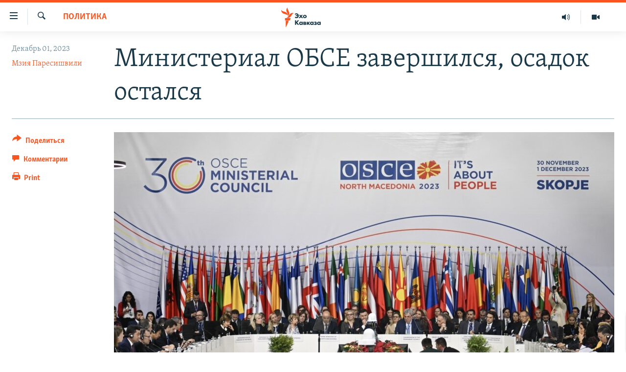

--- FILE ---
content_type: text/html; charset=utf-8
request_url: https://www.ekhokavkaza.com/a/32710263.html
body_size: 22097
content:

<!DOCTYPE html>
<html lang="ru" dir="ltr" class="no-js">
<head>
<link href="/Content/responsive/RFE/ru-GE/RFE-ru-GE.css?&amp;av=0.0.0.0&amp;cb=370" rel="stylesheet"/>
<script src="https://tags.ekhokavkaza.com/rferl-pangea/prod/utag.sync.js"></script> <script type='text/javascript' src='https://www.youtube.com/iframe_api' async></script>
<script type="text/javascript">
//a general 'js' detection, must be on top level in <head>, due to CSS performance
document.documentElement.className = "js";
var cacheBuster = "370";
var appBaseUrl = "/";
var imgEnhancerBreakpoints = [0, 144, 256, 408, 650, 1023, 1597];
var isLoggingEnabled = false;
var isPreviewPage = false;
var isLivePreviewPage = false;
if (!isPreviewPage) {
window.RFE = window.RFE || {};
window.RFE.cacheEnabledByParam = window.location.href.indexOf('nocache=1') === -1;
const url = new URL(window.location.href);
const params = new URLSearchParams(url.search);
// Remove the 'nocache' parameter
params.delete('nocache');
// Update the URL without the 'nocache' parameter
url.search = params.toString();
window.history.replaceState(null, '', url.toString());
} else {
window.addEventListener('load', function() {
const links = window.document.links;
for (let i = 0; i < links.length; i++) {
links[i].href = '#';
links[i].target = '_self';
}
})
}
var pwaEnabled = false;
var swCacheDisabled;
</script>
<meta charset="utf-8" />
<title>Министериал ОБСЕ завершился, осадок остался </title>
<meta name="description" content="В Грузии обсуждают итоги министериала ОБСЕ в Скопье. Оппоненты власти по-прежнему считают, что глава МИД Грузии Илья Дарчиашвили не должен был принимать в нем участия, поскольку туда был приглашен и министр иностранных дел России Сергей Лавров, который в своей речи подверг критике прежние власти..." />
<meta name="keywords" content="Политика, Тбилиси" />
<meta name="viewport" content="width=device-width, initial-scale=1.0" />
<meta http-equiv="X-UA-Compatible" content="IE=edge" />
<meta name="robots" content="max-image-preview:large"><meta property="fb:pages" content="136623139697269" />
<link href="https://www.ekhokavkaza.com/a/32710263.html" rel="canonical" />
<meta name="apple-mobile-web-app-title" content="RFE/RL" />
<meta name="apple-mobile-web-app-status-bar-style" content="black" />
<meta name="apple-itunes-app" content="app-id=475986784, app-argument=//32710263.ltr" />
<meta content="Критики считают, что Грузия должна была бойкотировать мероприятие" property="og:title" />
<meta content="В Грузии обсуждают итоги министериала ОБСЕ в Скопье. Оппоненты власти по-прежнему считают, что глава МИД Грузии Илья Дарчиашвили не должен был принимать в нем участия, поскольку туда был приглашен и министр иностранных дел России Сергей Лавров, который в своей речи подверг критике прежние власти..." property="og:description" />
<meta content="article" property="og:type" />
<meta content="https://www.ekhokavkaza.com/a/32710263.html" property="og:url" />
<meta content="Эхо Кавказа" property="og:site_name" />
<meta content="https://www.facebook.com/ekhokavkaza" property="article:publisher" />
<meta content="https://gdb.rferl.org/0506d5f2-0139-4712-a734-3a90574e8eb5.jpg" property="og:image" />
<meta content="1577665332473510" property="fb:app_id" />
<meta content="Мзия Паресишвили" name="Author" />
<meta content="summary_large_image" name="twitter:card" />
<meta content="@ekhokavkaza" name="twitter:site" />
<meta content="https://gdb.rferl.org/0506d5f2-0139-4712-a734-3a90574e8eb5.jpg" name="twitter:image" />
<meta content="Критики считают, что Грузия должна была бойкотировать мероприятие" name="twitter:title" />
<meta content="В Грузии обсуждают итоги министериала ОБСЕ в Скопье. Оппоненты власти по-прежнему считают, что глава МИД Грузии Илья Дарчиашвили не должен был принимать в нем участия, поскольку туда был приглашен и министр иностранных дел России Сергей Лавров, который в своей речи подверг критике прежние власти..." name="twitter:description" />
<link rel="amphtml" href="https://www.ekhokavkaza.com/amp/32710263.html" />
<script type="application/ld+json">{"articleSection":"Политика","isAccessibleForFree":true,"headline":"Критики считают, что Грузия должна была бойкотировать мероприятие","inLanguage":"ru-GE","keywords":"Политика, Тбилиси","author":{"@type":"Person","url":"https://www.ekhokavkaza.com/author/мзия-паресишвили/jbimt","description":"","image":{"@type":"ImageObject","url":"https://gdb.rferl.org/0dcd7744-7bfc-42e7-a23e-964b80591dbb.jpg"},"name":"Мзия Паресишвили"},"datePublished":"2023-12-01 17:50:48Z","dateModified":"2023-12-01 18:56:19Z","publisher":{"logo":{"width":512,"height":220,"@type":"ImageObject","url":"https://www.ekhokavkaza.com/Content/responsive/RFE/ru-GE/img/logo.png"},"@type":"NewsMediaOrganization","url":"https://www.ekhokavkaza.com","sameAs":["https://facebook.com/ekhokavkaza","https://twitter.com/ekhokavkaza","https://www.youtube.com/channel/UCFV9RoQ52yi6ls3_nIsYb-g","https://www.instagram.com/ekho_kavkaza/","https://t.me/ekho_kavkaza"],"name":"Эхо Кавказа","alternateName":""},"@context":"https://schema.org","@type":"NewsArticle","mainEntityOfPage":"https://www.ekhokavkaza.com/a/32710263.html","url":"https://www.ekhokavkaza.com/a/32710263.html","description":"В Грузии обсуждают итоги министериала ОБСЕ в Скопье. Оппоненты власти по-прежнему считают, что глава МИД Грузии Илья Дарчиашвили не должен был принимать в нем участия, поскольку туда был приглашен и министр иностранных дел России Сергей Лавров, который в своей речи подверг критике прежние власти...","image":{"width":1080,"height":608,"@type":"ImageObject","url":"https://gdb.rferl.org/0506d5f2-0139-4712-a734-3a90574e8eb5_w1080_h608.jpg"},"name":"Министериал ОБСЕ завершился, осадок остался "}</script>
<script src="/Scripts/responsive/infographics.b?v=dVbZ-Cza7s4UoO3BqYSZdbxQZVF4BOLP5EfYDs4kqEo1&amp;av=0.0.0.0&amp;cb=370"></script>
<script src="/Scripts/responsive/loader.b?v=Q26XNwrL6vJYKjqFQRDnx01Lk2pi1mRsuLEaVKMsvpA1&amp;av=0.0.0.0&amp;cb=370"></script>
<link rel="icon" type="image/svg+xml" href="/Content/responsive/RFE/img/webApp/favicon.svg" />
<link rel="alternate icon" href="/Content/responsive/RFE/img/webApp/favicon.ico" />
<link rel="mask-icon" color="#ea6903" href="/Content/responsive/RFE/img/webApp/favicon_safari.svg" />
<link rel="apple-touch-icon" sizes="152x152" href="/Content/responsive/RFE/img/webApp/ico-152x152.png" />
<link rel="apple-touch-icon" sizes="144x144" href="/Content/responsive/RFE/img/webApp/ico-144x144.png" />
<link rel="apple-touch-icon" sizes="114x114" href="/Content/responsive/RFE/img/webApp/ico-114x114.png" />
<link rel="apple-touch-icon" sizes="72x72" href="/Content/responsive/RFE/img/webApp/ico-72x72.png" />
<link rel="apple-touch-icon-precomposed" href="/Content/responsive/RFE/img/webApp/ico-57x57.png" />
<link rel="icon" sizes="192x192" href="/Content/responsive/RFE/img/webApp/ico-192x192.png" />
<link rel="icon" sizes="128x128" href="/Content/responsive/RFE/img/webApp/ico-128x128.png" />
<meta name="msapplication-TileColor" content="#ffffff" />
<meta name="msapplication-TileImage" content="/Content/responsive/RFE/img/webApp/ico-144x144.png" />
<link rel="preload" href="/Content/responsive/fonts/Skolar-Lt_Cyrl_v2.4.woff" type="font/woff" as="font" crossorigin="anonymous" />
<link rel="alternate" type="application/rss+xml" title="RFE/RL - Top Stories [RSS]" href="/api/" />
<link rel="sitemap" type="application/rss+xml" href="/sitemap.xml" />
</head>
<body class=" nav-no-loaded cc_theme pg-article print-lay-article js-category-to-nav nojs-images ">
<script type="text/javascript" >
var analyticsData = {url:"https://www.ekhokavkaza.com/a/32710263.html",property_id:"436",article_uid:"32710263",page_title:"Министериал ОБСЕ завершился, осадок остался ",page_type:"article",content_type:"article",subcontent_type:"article",last_modified:"2023-12-01 18:56:19Z",pub_datetime:"2023-12-01 17:50:48Z",pub_year:"2023",pub_month:"12",pub_day:"01",pub_hour:"17",pub_weekday:"Friday",section:"политика",english_section:"politics",byline:"Мзия Паресишвили",categories:"politics,tbilisi",domain:"www.ekhokavkaza.com",language:"Russian",language_service:"Ekho Kavkaza",platform:"web",copied:"no",copied_article:"",copied_title:"",runs_js:"Yes",cms_release:"8.44.0.0.370",enviro_type:"prod",slug:"",entity:"RFE",short_language_service:"GEO",platform_short:"W",page_name:"Министериал ОБСЕ завершился, осадок остался "};
</script>
<noscript><iframe src="https://www.googletagmanager.com/ns.html?id=GTM-WXZBPZ" height="0" width="0" style="display:none;visibility:hidden"></iframe></noscript><script type="text/javascript" data-cookiecategory="analytics">
var gtmEventObject = Object.assign({}, analyticsData, {event: 'page_meta_ready'});window.dataLayer = window.dataLayer || [];window.dataLayer.push(gtmEventObject);
if (top.location === self.location) { //if not inside of an IFrame
var renderGtm = "true";
if (renderGtm === "true") {
(function(w,d,s,l,i){w[l]=w[l]||[];w[l].push({'gtm.start':new Date().getTime(),event:'gtm.js'});var f=d.getElementsByTagName(s)[0],j=d.createElement(s),dl=l!='dataLayer'?'&l='+l:'';j.async=true;j.src='//www.googletagmanager.com/gtm.js?id='+i+dl;f.parentNode.insertBefore(j,f);})(window,document,'script','dataLayer','GTM-WXZBPZ');
}
}
</script>
<!--Analytics tag js version start-->
<script type="text/javascript" data-cookiecategory="analytics">
var utag_data = Object.assign({}, analyticsData, {});
if(typeof(TealiumTagFrom)==='function' && typeof(TealiumTagSearchKeyword)==='function') {
var utag_from=TealiumTagFrom();var utag_searchKeyword=TealiumTagSearchKeyword();
if(utag_searchKeyword!=null && utag_searchKeyword!=='' && utag_data["search_keyword"]==null) utag_data["search_keyword"]=utag_searchKeyword;if(utag_from!=null && utag_from!=='') utag_data["from"]=TealiumTagFrom();}
if(window.top!== window.self&&utag_data.page_type==="snippet"){utag_data.page_type = 'iframe';}
try{if(window.top!==window.self&&window.self.location.hostname===window.top.location.hostname){utag_data.platform = 'self-embed';utag_data.platform_short = 'se';}}catch(e){if(window.top!==window.self&&window.self.location.search.includes("platformType=self-embed")){utag_data.platform = 'cross-promo';utag_data.platform_short = 'cp';}}
(function(a,b,c,d){ a="https://tags.ekhokavkaza.com/rferl-pangea/prod/utag.js"; b=document;c="script";d=b.createElement(c);d.src=a;d.type="text/java"+c;d.async=true; a=b.getElementsByTagName(c)[0];a.parentNode.insertBefore(d,a); })();
</script>
<!--Analytics tag js version end-->
<!-- Analytics tag management NoScript -->
<noscript>
<img style="position: absolute; border: none;" src="https://ssc.ekhokavkaza.com/b/ss/bbgprod,bbgentityrferl/1/G.4--NS/438123291?pageName=rfe%3ageo%3aw%3aarticle%3a%d0%9c%d0%b8%d0%bd%d0%b8%d1%81%d1%82%d0%b5%d1%80%d0%b8%d0%b0%d0%bb%20%d0%9e%d0%91%d0%a1%d0%95%20%d0%b7%d0%b0%d0%b2%d0%b5%d1%80%d1%88%d0%b8%d0%bb%d1%81%d1%8f%2c%20%d0%be%d1%81%d0%b0%d0%b4%d0%be%d0%ba%20%d0%be%d1%81%d1%82%d0%b0%d0%bb%d1%81%d1%8f%20&amp;c6=%d0%9c%d0%b8%d0%bd%d0%b8%d1%81%d1%82%d0%b5%d1%80%d0%b8%d0%b0%d0%bb%20%d0%9e%d0%91%d0%a1%d0%95%20%d0%b7%d0%b0%d0%b2%d0%b5%d1%80%d1%88%d0%b8%d0%bb%d1%81%d1%8f%2c%20%d0%be%d1%81%d0%b0%d0%b4%d0%be%d0%ba%20%d0%be%d1%81%d1%82%d0%b0%d0%bb%d1%81%d1%8f%20&amp;v36=8.44.0.0.370&amp;v6=D=c6&amp;g=https%3a%2f%2fwww.ekhokavkaza.com%2fa%2f32710263.html&amp;c1=D=g&amp;v1=D=g&amp;events=event1,event52&amp;c16=ekho%20kavkaza&amp;v16=D=c16&amp;c5=politics&amp;v5=D=c5&amp;ch=%d0%9f%d0%be%d0%bb%d0%b8%d1%82%d0%b8%d0%ba%d0%b0&amp;c15=russian&amp;v15=D=c15&amp;c4=article&amp;v4=D=c4&amp;c14=32710263&amp;v14=D=c14&amp;v20=no&amp;c17=web&amp;v17=D=c17&amp;mcorgid=518abc7455e462b97f000101%40adobeorg&amp;server=www.ekhokavkaza.com&amp;pageType=D=c4&amp;ns=bbg&amp;v29=D=server&amp;v25=rfe&amp;v30=436&amp;v105=D=User-Agent " alt="analytics" width="1" height="1" /></noscript>
<!-- End of Analytics tag management NoScript -->
<!--*** Accessibility links - For ScreenReaders only ***-->
<section>
<div class="sr-only">
<h2>Accessibility links</h2>
<ul>
<li><a href="#content" data-disable-smooth-scroll="1">Вернуться к основному содержанию</a></li>
<li><a href="#navigation" data-disable-smooth-scroll="1">Вернутся к главной навигации</a></li>
<li><a href="#txtHeaderSearch" data-disable-smooth-scroll="1">Вернутся к поиску</a></li>
</ul>
</div>
</section>
<div dir="ltr">
<div id="page">
<aside>
<div class="c-lightbox overlay-modal">
<div class="c-lightbox__intro">
<h2 class="c-lightbox__intro-title"></h2>
<button class="btn btn--rounded c-lightbox__btn c-lightbox__intro-next" title="Следующий">
<span class="ico ico--rounded ico-chevron-forward"></span>
<span class="sr-only">Следующий</span>
</button>
</div>
<div class="c-lightbox__nav">
<button class="btn btn--rounded c-lightbox__btn c-lightbox__btn--close" title="Закрыть">
<span class="ico ico--rounded ico-close"></span>
<span class="sr-only">Закрыть</span>
</button>
<button class="btn btn--rounded c-lightbox__btn c-lightbox__btn--prev" title="Предыдущий">
<span class="ico ico--rounded ico-chevron-backward"></span>
<span class="sr-only">Предыдущий</span>
</button>
<button class="btn btn--rounded c-lightbox__btn c-lightbox__btn--next" title="Следующий">
<span class="ico ico--rounded ico-chevron-forward"></span>
<span class="sr-only">Следующий</span>
</button>
</div>
<div class="c-lightbox__content-wrap">
<figure class="c-lightbox__content">
<span class="c-spinner c-spinner--lightbox">
<img src="/Content/responsive/img/player-spinner.png"
alt="please wait"
title="please wait" />
</span>
<div class="c-lightbox__img">
<div class="thumb">
<img src="" alt="" />
</div>
</div>
<figcaption>
<div class="c-lightbox__info c-lightbox__info--foot">
<span class="c-lightbox__counter"></span>
<span class="caption c-lightbox__caption"></span>
</div>
</figcaption>
</figure>
</div>
<div class="hidden">
<div class="content-advisory__box content-advisory__box--lightbox">
<span class="content-advisory__box-text">This image contains sensitive content which some people may find offensive or disturbing.</span>
<button class="btn btn--transparent content-advisory__box-btn m-t-md" value="text" type="button">
<span class="btn__text">
Click to reveal
</span>
</button>
</div>
</div>
</div>
<div class="print-dialogue">
<div class="container">
<h3 class="print-dialogue__title section-head">Print Options:</h3>
<div class="print-dialogue__opts">
<ul class="print-dialogue__opt-group">
<li class="form__group form__group--checkbox">
<input class="form__check " id="checkboxImages" name="checkboxImages" type="checkbox" checked="checked" />
<label for="checkboxImages" class="form__label m-t-md">Images</label>
</li>
<li class="form__group form__group--checkbox">
<input class="form__check " id="checkboxMultimedia" name="checkboxMultimedia" type="checkbox" checked="checked" />
<label for="checkboxMultimedia" class="form__label m-t-md">Multimedia</label>
</li>
</ul>
<ul class="print-dialogue__opt-group">
<li class="form__group form__group--checkbox">
<input class="form__check " id="checkboxEmbedded" name="checkboxEmbedded" type="checkbox" checked="checked" />
<label for="checkboxEmbedded" class="form__label m-t-md">Embedded Content</label>
</li>
<li class="hidden">
<input class="form__check " id="checkboxComments" name="checkboxComments" type="checkbox" />
<label for="checkboxComments" class="form__label m-t-md"> Comments</label>
</li>
</ul>
</div>
<div class="print-dialogue__buttons">
<button class="btn btn--secondary close-button" type="button" title="Cancel">
<span class="btn__text ">Cancel</span>
</button>
<button class="btn btn-cust-print m-l-sm" type="button" title="Print">
<span class="btn__text ">Print</span>
</button>
</div>
</div>
</div>
<div class="ctc-message pos-fix">
<div class="ctc-message__inner">Link has been copied to clipboard</div>
</div>
</aside>
<div class="hdr-20 hdr-20--big">
<div class="hdr-20__inner">
<div class="hdr-20__max pos-rel">
<div class="hdr-20__side hdr-20__side--primary d-flex">
<label data-for="main-menu-ctrl" data-switcher-trigger="true" data-switch-target="main-menu-ctrl" class="burger hdr-trigger pos-rel trans-trigger" data-trans-evt="click" data-trans-id="menu">
<span class="ico ico-close hdr-trigger__ico hdr-trigger__ico--close burger__ico burger__ico--close"></span>
<span class="ico ico-menu hdr-trigger__ico hdr-trigger__ico--open burger__ico burger__ico--open"></span>
</label>
<div class="menu-pnl pos-fix trans-target" data-switch-target="main-menu-ctrl" data-trans-id="menu">
<div class="menu-pnl__inner">
<nav class="main-nav menu-pnl__item menu-pnl__item--first">
<ul class="main-nav__list accordeon" data-analytics-tales="false" data-promo-name="link" data-location-name="nav,secnav">
<li class="main-nav__item">
<a class="main-nav__item-name main-nav__item-name--link" href="/z/2759" title="Новости" data-item-name="news" >Новости</a>
</li>
<li class="main-nav__item">
<a class="main-nav__item-name main-nav__item-name--link" href="/z/3207" title="Тбилиси" data-item-name="Tbilisi" >Тбилиси</a>
</li>
<li class="main-nav__item">
<a class="main-nav__item-name main-nav__item-name--link" href="/z/3211" title="Сухуми" data-item-name="Sukhumi" >Сухуми</a>
</li>
<li class="main-nav__item">
<a class="main-nav__item-name main-nav__item-name--link" href="/z/3212" title="Цхинвали" data-item-name="Tshkinvali" >Цхинвали</a>
</li>
<li class="main-nav__item accordeon__item" data-switch-target="menu-item-702">
<label class="main-nav__item-name main-nav__item-name--label accordeon__control-label" data-switcher-trigger="true" data-for="menu-item-702">
Весь Кавказ
<span class="ico ico-chevron-down main-nav__chev"></span>
</label>
<div class="main-nav__sub-list">
<a class="main-nav__item-name main-nav__item-name--link main-nav__item-name--sub" href="/z/3479" title="Северный Кавказ" data-item-name="north_caucasus" >Северный Кавказ</a>
<a class="main-nav__item-name main-nav__item-name--link main-nav__item-name--sub" href="/z/3709" title="Армения" data-item-name="armenia" >Армения</a>
<a class="main-nav__item-name main-nav__item-name--link main-nav__item-name--sub" href="/z/3710" title="Азербайджан" data-item-name="azerbaijan" >Азербайджан</a>
</div>
</li>
<li class="main-nav__item accordeon__item" data-switch-target="menu-item-1152">
<label class="main-nav__item-name main-nav__item-name--label accordeon__control-label" data-switcher-trigger="true" data-for="menu-item-1152">
Темы
<span class="ico ico-chevron-down main-nav__chev"></span>
</label>
<div class="main-nav__sub-list">
<a class="main-nav__item-name main-nav__item-name--link main-nav__item-name--sub" href="/z/2760" title="Политика" data-item-name="politics" >Политика</a>
<a class="main-nav__item-name main-nav__item-name--link main-nav__item-name--sub" href="/z/2763" title="Экономика" data-item-name="economics" >Экономика</a>
<a class="main-nav__item-name main-nav__item-name--link main-nav__item-name--sub" href="/z/2766" title="Общество" data-item-name="society" >Общество</a>
<a class="main-nav__item-name main-nav__item-name--link main-nav__item-name--sub" href="/z/2769" title="Культура" data-item-name="culture" >Культура</a>
<a class="main-nav__item-name main-nav__item-name--link main-nav__item-name--sub" href="/z/3312" title="Спорт" data-item-name="sports" >Спорт</a>
<a class="main-nav__item-name main-nav__item-name--link main-nav__item-name--sub" href="/z/2780" title="Мир" data-item-name="world" >Мир</a>
</div>
</li>
<li class="main-nav__item accordeon__item" data-switch-target="menu-item-701">
<label class="main-nav__item-name main-nav__item-name--label accordeon__control-label" data-switcher-trigger="true" data-for="menu-item-701">
Рубрики
<span class="ico ico-chevron-down main-nav__chev"></span>
</label>
<div class="main-nav__sub-list">
<a class="main-nav__item-name main-nav__item-name--link main-nav__item-name--sub" href="/z/2746" title="Некруглый стол" data-item-name="roundtable_discussion" >Некруглый стол</a>
<a class="main-nav__item-name main-nav__item-name--link main-nav__item-name--sub" href="/z/2752" title="Гость недели" data-item-name="interview_of_the_week" >Гость недели</a>
<a class="main-nav__item-name main-nav__item-name--link main-nav__item-name--sub" href="/z/2739" title="Позиция" data-item-name="experts_commenting" >Позиция</a>
<a class="main-nav__item-name main-nav__item-name--link main-nav__item-name--sub" href="/z/3240" title="Блоги" data-item-name="blogs" >Блоги</a>
<a class="main-nav__item-name main-nav__item-name--link main-nav__item-name--sub" href="/z/2738" title="Голоса" data-item-name="vox_pop" >Голоса</a>
<a class="main-nav__item-name main-nav__item-name--link main-nav__item-name--sub" href="/z/2772" title="Читаем прессу" data-item-name="press" >Читаем прессу</a>
</div>
</li>
<li class="main-nav__item accordeon__item" data-switch-target="menu-item-700">
<label class="main-nav__item-name main-nav__item-name--label accordeon__control-label" data-switcher-trigger="true" data-for="menu-item-700">
Мультимедиа
<span class="ico ico-chevron-down main-nav__chev"></span>
</label>
<div class="main-nav__sub-list">
<a class="main-nav__item-name main-nav__item-name--link main-nav__item-name--sub" href="/z/3706" title="Видео" data-item-name="ekho_kavkaza_video" >Видео</a>
<a class="main-nav__item-name main-nav__item-name--link main-nav__item-name--sub" href="/z/15785" title="Фото" data-item-name="foto_ekho" >Фото</a>
</div>
</li>
<li class="main-nav__item accordeon__item" data-switch-target="menu-item-3452">
<label class="main-nav__item-name main-nav__item-name--label accordeon__control-label" data-switcher-trigger="true" data-for="menu-item-3452">
Аудио
<span class="ico ico-chevron-down main-nav__chev"></span>
</label>
<div class="main-nav__sub-list">
<a class="main-nav__item-name main-nav__item-name--link main-nav__item-name--sub" href="/p/10070.html" title="Подкасты" data-item-name="Podcast studio" >Подкасты</a>
<a class="main-nav__item-name main-nav__item-name--link main-nav__item-name--sub" href="/z/2737" title="Архив радиопрограммы" data-item-name="radioprograms" >Архив радиопрограммы</a>
</div>
</li>
</ul>
</nav>
<div class="menu-pnl__item menu-pnl__item--social">
<h5 class="menu-pnl__sub-head">Присоединяйтесь!</h5>
<a href="https://facebook.com/ekhokavkaza" title="Мы в Facebook" data-analytics-text="follow_on_facebook" class="btn btn--rounded btn--social-inverted menu-pnl__btn js-social-btn btn-facebook" target="_blank" rel="noopener">
<span class="ico ico-facebook-alt ico--rounded"></span>
</a>
<a href="https://twitter.com/ekhokavkaza" title="Мы в Twitter" data-analytics-text="follow_on_twitter" class="btn btn--rounded btn--social-inverted menu-pnl__btn js-social-btn btn-twitter" target="_blank" rel="noopener">
<span class="ico ico-twitter ico--rounded"></span>
</a>
<a href="https://www.youtube.com/channel/UCFV9RoQ52yi6ls3_nIsYb-g" title="Присоединяйтесь в Youtube" data-analytics-text="follow_on_youtube" class="btn btn--rounded btn--social-inverted menu-pnl__btn js-social-btn btn-youtube" target="_blank" rel="noopener">
<span class="ico ico-youtube ico--rounded"></span>
</a>
<a href="https://www.instagram.com/ekho_kavkaza/" title="Подписаться в Instagram" data-analytics-text="follow_on_instagram" class="btn btn--rounded btn--social-inverted menu-pnl__btn js-social-btn btn-instagram" target="_blank" rel="noopener">
<span class="ico ico-instagram ico--rounded"></span>
</a>
<a href="https://t.me/ekho_kavkaza" title="Мы в Telegram" data-analytics-text="follow_on_telegram" class="btn btn--rounded btn--social-inverted menu-pnl__btn js-social-btn btn-telegram" target="_blank" rel="noopener">
<span class="ico ico-telegram ico--rounded"></span>
</a>
</div>
<div class="menu-pnl__item">
<a href="/navigation/allsites" class="menu-pnl__item-link">
<span class="ico ico-languages "></span>
Все сайты РСЕ/РС
</a>
</div>
</div>
</div>
<label data-for="top-search-ctrl" data-switcher-trigger="true" data-switch-target="top-search-ctrl" class="top-srch-trigger hdr-trigger">
<span class="ico ico-close hdr-trigger__ico hdr-trigger__ico--close top-srch-trigger__ico top-srch-trigger__ico--close"></span>
<span class="ico ico-search hdr-trigger__ico hdr-trigger__ico--open top-srch-trigger__ico top-srch-trigger__ico--open"></span>
</label>
<div class="srch-top srch-top--in-header" data-switch-target="top-search-ctrl">
<div class="container">
<form action="/s" class="srch-top__form srch-top__form--in-header" id="form-topSearchHeader" method="get" role="search"><label for="txtHeaderSearch" class="sr-only">Искать</label>
<input type="text" id="txtHeaderSearch" name="k" placeholder="искать текст ..." accesskey="s" value="" class="srch-top__input analyticstag-event" onkeydown="if (event.keyCode === 13) { FireAnalyticsTagEventOnSearch('search', $dom.get('#txtHeaderSearch')[0].value) }" />
<button title="Искать" type="submit" class="btn btn--top-srch analyticstag-event" onclick="FireAnalyticsTagEventOnSearch('search', $dom.get('#txtHeaderSearch')[0].value) ">
<span class="ico ico-search"></span>
</button></form>
</div>
</div>
<a href="/" class="main-logo-link">
<img src="/Content/responsive/RFE/ru-GE/img/logo-compact.svg" class="main-logo main-logo--comp" alt="site logo">
<img src="/Content/responsive/RFE/ru-GE/img/logo.svg" class="main-logo main-logo--big" alt="site logo">
</a>
</div>
<div class="hdr-20__side hdr-20__side--secondary d-flex">
<a href="/z/3706" title="Видео" class="hdr-20__secondary-item" data-item-name="video">
<span class="ico ico-video hdr-20__secondary-icon"></span>
</a>
<a href="https://www.ekhokavkaza.com/all-audio" title="Радио" class="hdr-20__secondary-item" data-item-name="audio">
<span class="ico ico-audio hdr-20__secondary-icon"></span>
</a>
<a href="/s" title="Искать" class="hdr-20__secondary-item hdr-20__secondary-item--search" data-item-name="search">
<span class="ico ico-search hdr-20__secondary-icon hdr-20__secondary-icon--search"></span>
</a>
<div class="srch-bottom">
<form action="/s" class="srch-bottom__form d-flex" id="form-bottomSearch" method="get" role="search"><label for="txtSearch" class="sr-only">Искать</label>
<input type="search" id="txtSearch" name="k" placeholder="искать текст ..." accesskey="s" value="" class="srch-bottom__input analyticstag-event" onkeydown="if (event.keyCode === 13) { FireAnalyticsTagEventOnSearch('search', $dom.get('#txtSearch')[0].value) }" />
<button title="Искать" type="submit" class="btn btn--bottom-srch analyticstag-event" onclick="FireAnalyticsTagEventOnSearch('search', $dom.get('#txtSearch')[0].value) ">
<span class="ico ico-search"></span>
</button></form>
</div>
</div>
<img src="/Content/responsive/RFE/ru-GE/img/logo-print.gif" class="logo-print" alt="site logo">
<img src="/Content/responsive/RFE/ru-GE/img/logo-print_color.png" class="logo-print logo-print--color" alt="site logo">
</div>
</div>
</div>
<script>
if (document.body.className.indexOf('pg-home') > -1) {
var nav2In = document.querySelector('.hdr-20__inner');
var nav2Sec = document.querySelector('.hdr-20__side--secondary');
var secStyle = window.getComputedStyle(nav2Sec);
if (nav2In && window.pageYOffset < 150 && secStyle['position'] !== 'fixed') {
nav2In.classList.add('hdr-20__inner--big')
}
}
</script>
<div class="c-hlights c-hlights--breaking c-hlights--no-item" data-hlight-display="mobile,desktop">
<div class="c-hlights__wrap container p-0">
<div class="c-hlights__nav">
<a role="button" href="#" title="Предыдущий">
<span class="ico ico-chevron-backward m-0"></span>
<span class="sr-only">Предыдущий</span>
</a>
<a role="button" href="#" title="Следующий">
<span class="ico ico-chevron-forward m-0"></span>
<span class="sr-only">Следующий</span>
</a>
</div>
<span class="c-hlights__label">
<span class="">Breaking News</span>
<span class="switcher-trigger">
<label data-for="more-less-1" data-switcher-trigger="true" class="switcher-trigger__label switcher-trigger__label--more p-b-0" title="Показать больше">
<span class="ico ico-chevron-down"></span>
</label>
<label data-for="more-less-1" data-switcher-trigger="true" class="switcher-trigger__label switcher-trigger__label--less p-b-0" title="Свернуть">
<span class="ico ico-chevron-up"></span>
</label>
</span>
</span>
<ul class="c-hlights__items switcher-target" data-switch-target="more-less-1">
</ul>
</div>
</div> <div id="content">
<main class="container">
<div class="hdr-container">
<div class="row">
<div class="col-category col-xs-12 col-md-2 pull-left"> <div class="category js-category">
<a class="" href="/z/2760">Политика</a> </div>
</div><div class="col-title col-xs-12 col-md-10 pull-right"> <h1 class="title pg-title">
Министериал ОБСЕ завершился, осадок остался
</h1>
</div><div class="col-publishing-details col-xs-12 col-sm-12 col-md-2 pull-left"> <div class="publishing-details ">
<div class="published">
<span class="date" >
<time pubdate="pubdate" datetime="2023-12-01T21:50:48+04:00">
Декабрь 01, 2023
</time>
</span>
</div>
<div class="links">
<ul class="links__list links__list--column">
<li class="links__item">
<a class="links__item-link" href="/author/мзия-паресишвили/jbimt" title="Мзия Паресишвили">Мзия Паресишвили</a>
</li>
</ul>
</div>
</div>
</div><div class="col-lg-12 separator"> <div class="separator">
<hr class="title-line" />
</div>
</div><div class="col-multimedia col-xs-12 col-md-10 pull-right"> <div class="cover-media">
<figure class="media-image js-media-expand">
<div class="img-wrap">
<div class="thumb thumb16_9">
<img src="https://gdb.rferl.org/01000000-0a00-0242-27ad-08dbf1a85c06_cx13_cy23_cw69_w250_r1_s.jpg" alt="" />
</div>
</div>
</figure>
</div>
</div><div class="col-xs-12 col-md-2 pull-left article-share pos-rel"> <div class="share--box">
<div class="sticky-share-container" style="display:none">
<div class="container">
<a href="https://www.ekhokavkaza.com" id="logo-sticky-share">&nbsp;</a>
<div class="pg-title pg-title--sticky-share">
Министериал ОБСЕ завершился, осадок остался
</div>
<div class="sticked-nav-actions">
<!--This part is for sticky navigation display-->
<p class="buttons link-content-sharing p-0 ">
<button class="btn btn--link btn-content-sharing p-t-0 " id="btnContentSharing" value="text" role="Button" type="" title="поделиться в других соцсетях">
<span class="ico ico-share ico--l"></span>
<span class="btn__text ">
Поделиться
</span>
</button>
</p>
<aside class="content-sharing js-content-sharing js-content-sharing--apply-sticky content-sharing--sticky"
role="complementary"
data-share-url="https://www.ekhokavkaza.com/a/32710263.html" data-share-title="Министериал ОБСЕ завершился, осадок остался " data-share-text="">
<div class="content-sharing__popover">
<h6 class="content-sharing__title">Поделиться</h6>
<button href="#close" id="btnCloseSharing" class="btn btn--text-like content-sharing__close-btn">
<span class="ico ico-close ico--l"></span>
</button>
<ul class="content-sharing__list">
<li class="content-sharing__item">
<div class="ctc ">
<input type="text" class="ctc__input" readonly="readonly">
<a href="" js-href="https://www.ekhokavkaza.com/a/32710263.html" class="content-sharing__link ctc__button">
<span class="ico ico-copy-link ico--rounded ico--s"></span>
<span class="content-sharing__link-text">копировать ссылку</span>
</a>
</div>
</li>
<li class="content-sharing__item">
<a href="https://facebook.com/sharer.php?u=https%3a%2f%2fwww.ekhokavkaza.com%2fa%2f32710263.html"
data-analytics-text="share_on_facebook"
title="Facebook" target="_blank"
class="content-sharing__link js-social-btn">
<span class="ico ico-facebook ico--rounded ico--s"></span>
<span class="content-sharing__link-text">Facebook</span>
</a>
</li>
<li class="content-sharing__item">
<a href="https://twitter.com/share?url=https%3a%2f%2fwww.ekhokavkaza.com%2fa%2f32710263.html&amp;text=%d0%9a%d1%80%d0%b8%d1%82%d0%b8%d0%ba%d0%b8+%d1%81%d1%87%d0%b8%d1%82%d0%b0%d1%8e%d1%82%2c+%d1%87%d1%82%d0%be+%d0%93%d1%80%d1%83%d0%b7%d0%b8%d1%8f+%d0%b4%d0%be%d0%bb%d0%b6%d0%bd%d0%b0+%d0%b1%d1%8b%d0%bb%d0%b0+%d0%b1%d0%be%d0%b9%d0%ba%d0%be%d1%82%d0%b8%d1%80%d0%be%d0%b2%d0%b0%d1%82%d1%8c+%d0%bc%d0%b5%d1%80%d0%be%d0%bf%d1%80%d0%b8%d1%8f%d1%82%d0%b8%d0%b5"
data-analytics-text="share_on_twitter"
title="X (Twitter)" target="_blank"
class="content-sharing__link js-social-btn">
<span class="ico ico-twitter ico--rounded ico--s"></span>
<span class="content-sharing__link-text">X (Twitter)</span>
</a>
</li>
<li class="content-sharing__item">
<a href="https://telegram.me/share/url?url=https%3a%2f%2fwww.ekhokavkaza.com%2fa%2f32710263.html"
data-analytics-text="share_on_telegram"
title="Telegram" target="_blank"
class="content-sharing__link js-social-btn">
<span class="ico ico-telegram ico--rounded ico--s"></span>
<span class="content-sharing__link-text">Telegram</span>
</a>
</li>
<li class="content-sharing__item visible-xs-inline-block visible-sm-inline-block">
<a href="whatsapp://send?text=https%3a%2f%2fwww.ekhokavkaza.com%2fa%2f32710263.html"
data-analytics-text="share_on_whatsapp"
title="WhatsApp" target="_blank"
class="content-sharing__link js-social-btn">
<span class="ico ico-whatsapp ico--rounded ico--s"></span>
<span class="content-sharing__link-text">WhatsApp</span>
</a>
</li>
<li class="content-sharing__item visible-md-inline-block visible-lg-inline-block">
<a href="https://web.whatsapp.com/send?text=https%3a%2f%2fwww.ekhokavkaza.com%2fa%2f32710263.html"
data-analytics-text="share_on_whatsapp_desktop"
title="WhatsApp" target="_blank"
class="content-sharing__link js-social-btn">
<span class="ico ico-whatsapp ico--rounded ico--s"></span>
<span class="content-sharing__link-text">WhatsApp</span>
</a>
</li>
<li class="content-sharing__item">
<a href="mailto:?body=https%3a%2f%2fwww.ekhokavkaza.com%2fa%2f32710263.html&amp;subject=Критики считают, что Грузия должна была бойкотировать мероприятие"
title="Email"
class="content-sharing__link ">
<span class="ico ico-email ico--rounded ico--s"></span>
<span class="content-sharing__link-text">Email</span>
</a>
</li>
</ul>
</div>
</aside>
</div>
</div>
</div>
<div class="links">
<p class="buttons link-content-sharing p-0 ">
<button class="btn btn--link btn-content-sharing p-t-0 " id="btnContentSharing" value="text" role="Button" type="" title="поделиться в других соцсетях">
<span class="ico ico-share ico--l"></span>
<span class="btn__text ">
Поделиться
</span>
</button>
</p>
<aside class="content-sharing js-content-sharing " role="complementary"
data-share-url="https://www.ekhokavkaza.com/a/32710263.html" data-share-title="Министериал ОБСЕ завершился, осадок остался " data-share-text="">
<div class="content-sharing__popover">
<h6 class="content-sharing__title">Поделиться</h6>
<button href="#close" id="btnCloseSharing" class="btn btn--text-like content-sharing__close-btn">
<span class="ico ico-close ico--l"></span>
</button>
<ul class="content-sharing__list">
<li class="content-sharing__item">
<div class="ctc ">
<input type="text" class="ctc__input" readonly="readonly">
<a href="" js-href="https://www.ekhokavkaza.com/a/32710263.html" class="content-sharing__link ctc__button">
<span class="ico ico-copy-link ico--rounded ico--l"></span>
<span class="content-sharing__link-text">копировать ссылку</span>
</a>
</div>
</li>
<li class="content-sharing__item">
<a href="https://facebook.com/sharer.php?u=https%3a%2f%2fwww.ekhokavkaza.com%2fa%2f32710263.html"
data-analytics-text="share_on_facebook"
title="Facebook" target="_blank"
class="content-sharing__link js-social-btn">
<span class="ico ico-facebook ico--rounded ico--l"></span>
<span class="content-sharing__link-text">Facebook</span>
</a>
</li>
<li class="content-sharing__item">
<a href="https://twitter.com/share?url=https%3a%2f%2fwww.ekhokavkaza.com%2fa%2f32710263.html&amp;text=%d0%9a%d1%80%d0%b8%d1%82%d0%b8%d0%ba%d0%b8+%d1%81%d1%87%d0%b8%d1%82%d0%b0%d1%8e%d1%82%2c+%d1%87%d1%82%d0%be+%d0%93%d1%80%d1%83%d0%b7%d0%b8%d1%8f+%d0%b4%d0%be%d0%bb%d0%b6%d0%bd%d0%b0+%d0%b1%d1%8b%d0%bb%d0%b0+%d0%b1%d0%be%d0%b9%d0%ba%d0%be%d1%82%d0%b8%d1%80%d0%be%d0%b2%d0%b0%d1%82%d1%8c+%d0%bc%d0%b5%d1%80%d0%be%d0%bf%d1%80%d0%b8%d1%8f%d1%82%d0%b8%d0%b5"
data-analytics-text="share_on_twitter"
title="X (Twitter)" target="_blank"
class="content-sharing__link js-social-btn">
<span class="ico ico-twitter ico--rounded ico--l"></span>
<span class="content-sharing__link-text">X (Twitter)</span>
</a>
</li>
<li class="content-sharing__item">
<a href="https://telegram.me/share/url?url=https%3a%2f%2fwww.ekhokavkaza.com%2fa%2f32710263.html"
data-analytics-text="share_on_telegram"
title="Telegram" target="_blank"
class="content-sharing__link js-social-btn">
<span class="ico ico-telegram ico--rounded ico--l"></span>
<span class="content-sharing__link-text">Telegram</span>
</a>
</li>
<li class="content-sharing__item visible-xs-inline-block visible-sm-inline-block">
<a href="whatsapp://send?text=https%3a%2f%2fwww.ekhokavkaza.com%2fa%2f32710263.html"
data-analytics-text="share_on_whatsapp"
title="WhatsApp" target="_blank"
class="content-sharing__link js-social-btn">
<span class="ico ico-whatsapp ico--rounded ico--l"></span>
<span class="content-sharing__link-text">WhatsApp</span>
</a>
</li>
<li class="content-sharing__item visible-md-inline-block visible-lg-inline-block">
<a href="https://web.whatsapp.com/send?text=https%3a%2f%2fwww.ekhokavkaza.com%2fa%2f32710263.html"
data-analytics-text="share_on_whatsapp_desktop"
title="WhatsApp" target="_blank"
class="content-sharing__link js-social-btn">
<span class="ico ico-whatsapp ico--rounded ico--l"></span>
<span class="content-sharing__link-text">WhatsApp</span>
</a>
</li>
<li class="content-sharing__item">
<a href="mailto:?body=https%3a%2f%2fwww.ekhokavkaza.com%2fa%2f32710263.html&amp;subject=Критики считают, что Грузия должна была бойкотировать мероприятие"
title="Email"
class="content-sharing__link ">
<span class="ico ico-email ico--rounded ico--l"></span>
<span class="content-sharing__link-text">Email</span>
</a>
</li>
</ul>
</div>
</aside>
<p class="buttons link-comments p-0">
<a href="#comments" class="btn btn--link p-t-0">
<span class="ico ico-comment"></span><span class="btn__text">
Комментарии
<span class="disqus-comment-count" data-disqus-identifier="32710263"></span>
</span>
</a>
</p>
<p class="link-print visible-md visible-lg buttons p-0">
<button class="btn btn--link btn-print p-t-0" onclick="if (typeof FireAnalyticsTagEvent === 'function') {FireAnalyticsTagEvent({ on_page_event: 'print_story' });}return false" title="(CTRL+P)">
<span class="ico ico-print"></span>
<span class="btn__text">Print</span>
</button>
</p>
</div>
</div>
</div>
</div>
</div>
<div class="body-container">
<div class="row">
<div class="col-xs-12 col-sm-12 col-md-10 col-lg-10 pull-right">
<div class="row">
<div class="col-xs-12 col-sm-12 col-md-8 col-lg-8 pull-left bottom-offset content-offset">
<div id="article-content" class="content-floated-wrap fb-quotable">
<div class="wsw">
<p><strong>В Грузии обсуждают итоги министериала ОБСЕ в Скопье. Оппоненты власти по-прежнему считают, что глава МИД Грузии Илья Дарчиашвили не должен был принимать в нем участия, поскольку туда был приглашен и министр иностранных дел России Сергей Лавров, который в своей речи подверг критике прежние власти Грузии и экс-президента Михаила Саакашвили. </strong></p>
<p>Министр <strong>Илья Дарчиашвили</strong> недоумевал, как можно было возражать против его участия в министериале ОБСЕ, где у него была возможность с высокой международной трибуны заявить о проблемах страны, о том, что Россия продолжает оккупацию Абхазии и Южной Осетии, о том, что граждане Грузии все еще находятся под прицелом российского оружия, недавним примером чего стало <strong><a class="wsw__a" href="https://www.ekhokavkaza.com/a/32675066.html" target="_blank">убийство российскими пограничниками Тамаза Гинтури</a></strong> у разделительной линии в Цхинвальском регионе. А главное, все западные партнеры на министериале, на котором присутствовал глава российского МИДа Сергей Лавров, поддержали территориальную целостность Грузии, что отразится в обнародованной позднее итоговой декларации министериала, сказал министр:</p><div data-owner-ct="Article" data-inline="False">
<div class="media-block also-read" >
<a href="/a/32709383.html" target="_self" title="Глава МИД Грузии выступил на заседании Совета министров ОБСЕ" class="img-wrap img-wrap--size-3 also-read__img">
<span class="thumb thumb16_9">
<noscript class="nojs-img">
<img src="https://gdb.rferl.org/01000000-0a00-0242-cdd3-08dbf2380aac_cx29_cy4_cw63_w100_r1.jpg" alt="Илья Дарчиашвили">
</noscript>
<img data-src="https://gdb.rferl.org/01000000-0a00-0242-cdd3-08dbf2380aac_cx29_cy4_cw63_w100_r1.jpg" alt="Илья Дарчиашвили" />
</span>
</a>
<div class="media-block__content also-read__body also-read__body--h">
<a href="/a/32709383.html" target="_self" title="Глава МИД Грузии выступил на заседании Совета министров ОБСЕ">
<span class="also-read__text--label">
Читайте также
</span>
<h4 class="media-block__title media-block__title--size-3 also-read__text p-0">
Глава МИД Грузии выступил на заседании Совета министров ОБСЕ
</h4>
</a>
</div>
</div>
</div>
<p><strong>«И в этом году мы от группы друзей Грузии в ОБСЕ получили очень четкое заявление. В нем говорится обо всех тех проблемах, которые беспокоят нашу страну, народ. Наша миссия и наш долг заключаются в последовательной работе с нашими партнерами, (мы хотим) постоянно надеяться на их поддержку. Мне непонятен необоснованный ажиотаж, созданный нашими оппонентами в Грузии. Это, думаю, и комментировать не стоит. Грузия использует все существующие возможности для проведения интересов нашей страны. Это и представляет собой нашу цель, а также причину, по которой мы здесь находимся». </strong></p>
<div class="wsw__embed">
<div class="media-pholder media-pholder--audio media-pholder--embed">
<div class="c-sticky-container" data-poster="">
<div class="c-sticky-element" data-sp_api="pangea-video" data-persistent data-persistent-browse-out >
<div class="c-mmp c-mmp--enabled c-mmp--loading c-mmp--audio c-mmp--embed c-sticky-element__swipe-el"
data-player_id="" data-title="Министериал ОБСЕ завершился, осадок остался" data-hide-title="False"
data-breakpoint_s="320" data-breakpoint_m="640" data-breakpoint_l="992"
data-hlsjs-src="/Scripts/responsive/hls.b"
data-bypass-dash-for-vod="true"
data-bypass-dash-for-live-video="true"
data-bypass-dash-for-live-audio="true"
id="player32710276">
<div class="c-mmp__poster js-poster">
</div>
<a class="c-mmp__fallback-link" href="https://rfe-audio.rferl.org/gr/2023/12/01/01000000-c0a8-0242-f4b1-08dbf297c5b1.mp3">
<span class="c-mmp__fallback-link-icon">
<span class="ico ico-audio"></span>
</span>
</a>
<div class="c-spinner">
<img src="/Content/responsive/img/player-spinner.png" alt="please wait" title="please wait" />
</div>
<div class="c-mmp__player">
<audio src="https://rfe-audio.rferl.org/gr/2023/12/01/01000000-c0a8-0242-f4b1-08dbf297c5b1.mp3" data-fallbacksrc="" data-fallbacktype="" data-type="audio/mp3" data-info="64 kbps" data-sources="[{&quot;AmpSrc&quot;:&quot;https://rfe-audio.rferl.org/gr/2023/12/01/01000000-c0a8-0242-f4b1-08dbf297c5b1_hq.mp3&quot;,&quot;Src&quot;:&quot;https://rfe-audio.rferl.org/gr/2023/12/01/01000000-c0a8-0242-f4b1-08dbf297c5b1_hq.mp3&quot;,&quot;Type&quot;:&quot;audio/mp3&quot;,&quot;DataInfo&quot;:&quot;128 kbps&quot;,&quot;Url&quot;:null,&quot;BlockAutoTo&quot;:null,&quot;BlockAutoFrom&quot;:null}]" data-pub_datetime="2023-12-01 22:06:47Z" data-lt-on-play="0" data-lt-url="" webkit-playsinline="webkit-playsinline" playsinline="playsinline" style="width:100%;height:140px" title="Министериал ОБСЕ завершился, осадок остался">
</audio>
</div>
<div class="c-mmp__overlay c-mmp__overlay--title c-mmp__overlay--partial c-mmp__overlay--disabled c-mmp__overlay--slide-from-top js-c-mmp__title-overlay">
<span class="c-mmp__overlay-actions c-mmp__overlay-actions-top js-overlay-actions">
<span class="c-mmp__overlay-actions-link c-mmp__overlay-actions-link--embed js-btn-embed-overlay" title="Embed">
<span class="c-mmp__overlay-actions-link-ico ico ico-embed-code"></span>
<span class="c-mmp__overlay-actions-link-text">Embed</span>
</span>
<span class="c-mmp__overlay-actions-link c-mmp__overlay-actions-link--share js-btn-sharing-overlay" title="share">
<span class="c-mmp__overlay-actions-link-ico ico ico-share"></span>
<span class="c-mmp__overlay-actions-link-text">share</span>
</span>
<span class="c-mmp__overlay-actions-link c-mmp__overlay-actions-link--close-sticky c-sticky-element__close-el" title="close">
<span class="c-mmp__overlay-actions-link-ico ico ico-close"></span>
</span>
</span>
<div class="c-mmp__overlay-title js-overlay-title">
<h5 class="c-mmp__overlay-media-title">
<a class="js-media-title-link" href="/a/32710276.html" target="_blank" rel="noopener" title="Министериал ОБСЕ завершился, осадок остался">Министериал ОБСЕ завершился, осадок остался</a>
</h5>
<div class="c-mmp__overlay-site-title">
<small>by <a href="https://www.ekhokavkaza.com" target="_blank" rel="noopener" title="Эхо Кавказа">Эхо Кавказа</a></small>
</div>
</div>
</div>
<div class="c-mmp__overlay c-mmp__overlay--sharing c-mmp__overlay--disabled c-mmp__overlay--slide-from-bottom js-c-mmp__sharing-overlay">
<span class="c-mmp__overlay-actions">
<span class="c-mmp__overlay-actions-link c-mmp__overlay-actions-link--embed js-btn-embed-overlay" title="Embed">
<span class="c-mmp__overlay-actions-link-ico ico ico-embed-code"></span>
<span class="c-mmp__overlay-actions-link-text">Embed</span>
</span>
<span class="c-mmp__overlay-actions-link c-mmp__overlay-actions-link--share js-btn-sharing-overlay" title="share">
<span class="c-mmp__overlay-actions-link-ico ico ico-share"></span>
<span class="c-mmp__overlay-actions-link-text">share</span>
</span>
<span class="c-mmp__overlay-actions-link c-mmp__overlay-actions-link--close js-btn-close-overlay" title="close">
<span class="c-mmp__overlay-actions-link-ico ico ico-close"></span>
</span>
</span>
<div class="c-mmp__overlay-tabs">
<div class="c-mmp__overlay-tab c-mmp__overlay-tab--disabled c-mmp__overlay-tab--slide-backward js-tab-embed-overlay" data-trigger="js-btn-embed-overlay" data-embed-source="//www.ekhokavkaza.com/embed/player/0/32710276.html?type=audio" role="form">
<div class="c-mmp__overlay-body c-mmp__overlay-body--centered-vertical">
<div class="column">
<div class="c-mmp__status-msg ta-c js-message-embed-code-copied" role="tooltip">
The code has been copied to your clipboard.
</div>
<div class="c-mmp__form-group ta-c">
<input type="text" name="embed_code" class="c-mmp__input-text js-embed-code" dir="ltr" value="" readonly />
<span class="c-mmp__input-btn js-btn-copy-embed-code" title="Copy to clipboard"><span class="ico ico-content-copy"></span></span>
</div>
</div>
</div>
</div>
<div class="c-mmp__overlay-tab c-mmp__overlay-tab--disabled c-mmp__overlay-tab--slide-forward js-tab-sharing-overlay" data-trigger="js-btn-sharing-overlay" role="form">
<div class="c-mmp__overlay-body c-mmp__overlay-body--centered-vertical">
<div class="column">
<div class="c-mmp__status-msg ta-c js-message-share-url-copied" role="tooltip">
The URL has been copied to your clipboard
</div>
<div class="not-apply-to-sticky audio-fl-bwd">
<aside class="player-content-share share share--mmp" role="complementary"
data-share-url="https://www.ekhokavkaza.com/a/32710276.html" data-share-title="Министериал ОБСЕ завершился, осадок остался" data-share-text="">
<ul class="share__list">
<li class="share__item">
<a href="https://facebook.com/sharer.php?u=https%3a%2f%2fwww.ekhokavkaza.com%2fa%2f32710276.html"
data-analytics-text="share_on_facebook"
title="Facebook" target="_blank"
class="btn bg-transparent js-social-btn">
<span class="ico ico-facebook fs_xl "></span>
</a>
</li>
<li class="share__item">
<a href="https://twitter.com/share?url=https%3a%2f%2fwww.ekhokavkaza.com%2fa%2f32710276.html&amp;text=%d0%9c%d0%b8%d0%bd%d0%b8%d1%81%d1%82%d0%b5%d1%80%d0%b8%d0%b0%d0%bb+%d0%9e%d0%91%d0%a1%d0%95+%d0%b7%d0%b0%d0%b2%d0%b5%d1%80%d1%88%d0%b8%d0%bb%d1%81%d1%8f%2c+%d0%be%d1%81%d0%b0%d0%b4%d0%be%d0%ba+%d0%be%d1%81%d1%82%d0%b0%d0%bb%d1%81%d1%8f"
data-analytics-text="share_on_twitter"
title="X (Twitter)" target="_blank"
class="btn bg-transparent js-social-btn">
<span class="ico ico-twitter fs_xl "></span>
</a>
</li>
<li class="share__item">
<a href="/a/32710276.html" title="Share this media" class="btn bg-transparent" target="_blank" rel="noopener">
<span class="ico ico-ellipsis fs_xl "></span>
</a>
</li>
</ul>
</aside>
</div>
<hr class="c-mmp__separator-line audio-fl-bwd xs-hidden s-hidden" />
<div class="c-mmp__form-group ta-c audio-fl-bwd xs-hidden s-hidden">
<input type="text" name="share_url" class="c-mmp__input-text js-share-url" value="https://www.ekhokavkaza.com/a/32710276.html" dir="ltr" readonly />
<span class="c-mmp__input-btn js-btn-copy-share-url" title="Copy to clipboard"><span class="ico ico-content-copy"></span></span>
</div>
</div>
</div>
</div>
</div>
</div>
<div class="c-mmp__overlay c-mmp__overlay--settings c-mmp__overlay--disabled c-mmp__overlay--slide-from-bottom js-c-mmp__settings-overlay">
<span class="c-mmp__overlay-actions">
<span class="c-mmp__overlay-actions-link c-mmp__overlay-actions-link--close js-btn-close-overlay" title="close">
<span class="c-mmp__overlay-actions-link-ico ico ico-close"></span>
</span>
</span>
<div class="c-mmp__overlay-body c-mmp__overlay-body--centered-vertical">
<div class="column column--scrolling js-sources"></div>
</div>
</div>
<div class="c-mmp__overlay c-mmp__overlay--disabled js-c-mmp__disabled-overlay">
<div class="c-mmp__overlay-body c-mmp__overlay-body--centered-vertical">
<div class="column">
<p class="ta-c"><span class="ico ico-clock"></span>No media source currently available</p>
</div>
</div>
</div>
<div class="c-mmp__cpanel-container js-cpanel-container">
<div class="c-mmp__cpanel c-mmp__cpanel--hidden">
<div class="c-mmp__cpanel-playback-controls">
<span class="c-mmp__cpanel-btn c-mmp__cpanel-btn--play js-btn-play" title="play">
<span class="ico ico-play m-0"></span>
</span>
<span class="c-mmp__cpanel-btn c-mmp__cpanel-btn--pause js-btn-pause" title="pause">
<span class="ico ico-pause m-0"></span>
</span>
</div>
<div class="c-mmp__cpanel-progress-controls">
<span class="c-mmp__cpanel-progress-controls-current-time js-current-time" dir="ltr">0:00</span>
<span class="c-mmp__cpanel-progress-controls-duration js-duration" dir="ltr">
0:07:31
</span>
<span class="c-mmp__indicator c-mmp__indicator--horizontal" dir="ltr">
<span class="c-mmp__indicator-lines js-progressbar">
<span class="c-mmp__indicator-line c-mmp__indicator-line--range js-playback-range" style="width:100%"></span>
<span class="c-mmp__indicator-line c-mmp__indicator-line--buffered js-playback-buffered" style="width:0%"></span>
<span class="c-mmp__indicator-line c-mmp__indicator-line--tracked js-playback-tracked" style="width:0%"></span>
<span class="c-mmp__indicator-line c-mmp__indicator-line--played js-playback-played" style="width:0%"></span>
<span class="c-mmp__indicator-line c-mmp__indicator-line--live js-playback-live"><span class="strip"></span></span>
<span class="c-mmp__indicator-btn ta-c js-progressbar-btn">
<button class="c-mmp__indicator-btn-pointer" type="button"></button>
</span>
<span class="c-mmp__badge c-mmp__badge--tracked-time c-mmp__badge--hidden js-progressbar-indicator-badge" dir="ltr" style="left:0%">
<span class="c-mmp__badge-text js-progressbar-indicator-badge-text">0:00</span>
</span>
</span>
</span>
</div>
<div class="c-mmp__cpanel-additional-controls">
<span class="c-mmp__cpanel-additional-controls-volume js-volume-controls">
<span class="c-mmp__cpanel-btn c-mmp__cpanel-btn--volume js-btn-volume" title="volume">
<span class="ico ico-volume-unmuted m-0"></span>
</span>
<span class="c-mmp__indicator c-mmp__indicator--vertical js-volume-panel" dir="ltr">
<span class="c-mmp__indicator-lines js-volumebar">
<span class="c-mmp__indicator-line c-mmp__indicator-line--range js-volume-range" style="height:100%"></span>
<span class="c-mmp__indicator-line c-mmp__indicator-line--volume js-volume-level" style="height:0%"></span>
<span class="c-mmp__indicator-slider">
<span class="c-mmp__indicator-btn ta-c c-mmp__indicator-btn--hidden js-volumebar-btn">
<button class="c-mmp__indicator-btn-pointer" type="button"></button>
</span>
</span>
</span>
</span>
</span>
<div class="c-mmp__cpanel-additional-controls-settings js-settings-controls">
<span class="c-mmp__cpanel-btn c-mmp__cpanel-btn--settings-overlay js-btn-settings-overlay" title="source switch">
<span class="ico ico-settings m-0"></span>
</span>
<span class="c-mmp__cpanel-btn c-mmp__cpanel-btn--settings-expand js-btn-settings-expand" title="source switch">
<span class="ico ico-settings m-0"></span>
</span>
<div class="c-mmp__expander c-mmp__expander--sources js-c-mmp__expander--sources">
<div class="c-mmp__expander-content js-sources"></div>
</div>
</div>
</div>
</div>
</div>
</div>
</div>
</div>
<div class="media-download">
<div class="simple-menu">
<span class="handler">
<span class="ico ico-download"></span>
<span class="label">Скачать</span>
<span class="ico ico-chevron-down"></span>
</span>
<div class="inner">
<ul class="subitems">
<li class="subitem">
<a href="https://rfe-audio.rferl.org/gr/2023/12/01/01000000-c0a8-0242-f4b1-08dbf297c5b1_hq.mp3?download=1" title="128 kbps | MP3" class="handler"
onclick="FireAnalyticsTagEventOnDownload(this, 'audio', 32710276, 'Министериал ОБСЕ завершился, осадок остался', null, '', '2023', '12', '01')">
128 kbps | MP3
</a>
</li>
<li class="subitem">
<a href="https://rfe-audio.rferl.org/gr/2023/12/01/01000000-c0a8-0242-f4b1-08dbf297c5b1.mp3?download=1" title="64 kbps | MP3" class="handler"
onclick="FireAnalyticsTagEventOnDownload(this, 'audio', 32710276, 'Министериал ОБСЕ завершился, осадок остался', null, '', '2023', '12', '01')">
64 kbps | MP3
</a>
</li>
</ul>
</div>
</div>
</div>
<button class="btn btn--link btn-popout-player" data-default-display="block" data-popup-url="/pp/32710276/ppt0.html" title="В отдельном окне">
<span class="ico ico-arrow-top-right"></span>
<span class="text">В отдельном окне</span>
</button>
</div>
</div>
<p>Дарчиашвили ответил оппонентам из Скопье. Он не стал дожидаться завершения министериала и отправился в Дубай, где проходит саммит ООН по изменению климата, чтобы присоединиться к премьер-министру Ираклию Гарибашвили на встречах с лидерами ЕС и других международных организаций.</p><div data-owner-ct="Article" data-inline="False">
<div class="media-block also-read" >
<a href="/a/32709838.html" target="_self" title="Премьер Грузии принимает участие в климатическом саммите ООН" class="img-wrap img-wrap--size-3 also-read__img">
<span class="thumb thumb16_9">
<noscript class="nojs-img">
<img src="https://gdb.rferl.org/01000000-c0a8-0242-867a-08dbf2629270_cx16_cy20_cw81_w100_r1.jpg" alt="Участники саммита">
</noscript>
<img data-src="https://gdb.rferl.org/01000000-c0a8-0242-867a-08dbf2629270_cx16_cy20_cw81_w100_r1.jpg" alt="Участники саммита" />
</span>
</a>
<div class="media-block__content also-read__body also-read__body--h">
<a href="/a/32709838.html" target="_self" title="Премьер Грузии принимает участие в климатическом саммите ООН">
<span class="also-read__text--label">
Читайте также
</span>
<h4 class="media-block__title media-block__title--size-3 also-read__text p-0">
Премьер Грузии принимает участие в климатическом саммите ООН
</h4>
</a>
</div>
</div>
</div>
<p>Поддержали министра Дарчиашвили депутаты из правящей силы в Тбилиси. Депутат парламентского большинства из партии «Сила народа» <strong>Гурам Мачарашвили</strong> считает, что министр успешно справился с целью – заявить о проблемах страны с высокой международной трибуны:</p><div class="wsw__embed">
<figure class="media-image js-media-expand">
<div class="img-wrap">
<div class="thumb">
<img alt="" src="https://gdb.rferl.org/e6c9a0e9-e39e-4073-b8ec-69b328b14d87_w250_r1_s.jpg" />
</div>
</div>
</figure>
</div>
<p><strong>«Министр иностранных дел, как всегда, очень достойно и принципиально предстал на этом министериале. Поэтому считаю, что представителям оппозиции лучше замолчать – так, возможно, в будущем они наберут больше голосов избирателей». </strong></p>
<p>В оппозиции, напротив, остались недовольны и тоном, и позицией грузинского министра. Ему следовало присоединиться к бойкоту Украины и балтийских государств в знак протеста против приглашения на министериал Сергея Лаврова. Таково мнение и <strong>Георгия Барамидзе</strong>, депутата от «Нацдвижения»:</p><div class="wsw__embed">
<figure class="media-image js-media-expand">
<div class="img-wrap">
<div class="thumb">
<img alt="" src="https://gdb.rferl.org/08550000-0a00-0242-daa9-08db0297aa67_cx19_cy17_cw52_w250_r1_s.jpg" />
</div>
</div>
</figure>
</div>
<p><strong>«Уселся там с Лавровым и из вежливости что-то (про оккупацию) промяукал». </strong></p>
<p>Оппоненты власти считают, что там, в Скопье, грузинская делегация должна была присоединиться к демаршу, который устроили представители нескольких стран, когда Лаврову предоставили слово. В это время в зале находился замминистра иностранных дел Лаша Дарсалия. Грузинскому МИДу следовало осудить факт приглашения Лаврова в Скопье, считают противники присутствия представителей грузинской и российской властей в одном пространстве.</p><div data-owner-ct="Article" data-inline="False">
<div class="media-block also-read" >
<a href="/a/32707093.html" target="_self" title="Кто ищет встречи с Сергеем Лавровым в Скопье?" class="img-wrap img-wrap--size-3 also-read__img">
<span class="thumb thumb16_9">
<noscript class="nojs-img">
<img src="https://gdb.rferl.org/01000000-0a00-0242-3366-08dbf0cb1551_w100_r1.jpg" alt="Илья Дарчиашвили и Сергей Лаврова (коллаж)">
</noscript>
<img data-src="https://gdb.rferl.org/01000000-0a00-0242-3366-08dbf0cb1551_w100_r1.jpg" alt="Илья Дарчиашвили и Сергей Лаврова (коллаж)" />
</span>
</a>
<div class="media-block__content also-read__body also-read__body--h">
<a href="/a/32707093.html" target="_self" title="Кто ищет встречи с Сергеем Лавровым в Скопье?">
<span class="also-read__text--label">
Читайте также
</span>
<h4 class="media-block__title media-block__title--size-3 also-read__text p-0">
Кто ищет встречи с Сергеем Лавровым в Скопье?
</h4>
</a>
</div>
</div>
</div>
<p>В партии «За Грузию» акценты в речи министра Дарчиашвили назвали «правильными», только депутат <strong>Бека Лилуашвили</strong> считает, что за словами не следует дело, иначе правящая «Грузинская мечта» приняла бы в парламенте осуждающую Россию резолюцию по убийству Тамаза Гинтури. Бека Лилуашвили относительно усиленную прозападную риторику власти в преддверии решения о статусе кандидата в ЕС объясняет тем, что «Грузинская мечта» и не пророссийская, и не прозападная:</p><div class="wsw__embed">
<figure class="media-image js-media-expand">
<div class="img-wrap">
<div class="thumb">
<img alt="" src="https://gdb.rferl.org/02330000-0aff-0242-3ed6-08da0675ad25_cx16_cy9_cw79_w250_r1_s.jpg" />
</div>
</div>
</figure>
</div>
<p><strong>«Они, представители власти, люди сами по себе. Ради денег и сохранения власти они повернут страну туда, где увидят больше ресурсов для своих целей – будь то Китай или Россия. Теперь на время могут повернуть страну в сторону Запада». </strong></p><div data-owner-ct="Article" data-inline="False">
<div class="media-block also-read" >
<a href="/a/32703543.html" target="_self" title="&#171;Грузинской мечте&#187; сделали европейский комплимент" class="img-wrap img-wrap--size-3 also-read__img">
<span class="thumb thumb16_9">
<noscript class="nojs-img">
<img src="https://gdb.rferl.org/01000000-c0a8-0242-f0e8-08dbf01a3f6d_w100_r1.jpg" alt="Виктор Орбан и Ираклий Гарибашвили (коллаж)">
</noscript>
<img data-src="https://gdb.rferl.org/01000000-c0a8-0242-f0e8-08dbf01a3f6d_w100_r1.jpg" alt="Виктор Орбан и Ираклий Гарибашвили (коллаж)" />
</span>
</a>
<div class="media-block__content also-read__body also-read__body--h">
<a href="/a/32703543.html" target="_self" title="&#171;Грузинской мечте&#187; сделали европейский комплимент">
<span class="also-read__text--label">
Читайте также
</span>
<h4 class="media-block__title media-block__title--size-3 also-read__text p-0">
&#171;Грузинской мечте&#187; сделали европейский комплимент
</h4>
</a>
</div>
</div>
</div>
<p>Не обошли грузинские комментаторы вниманием и выступление Лаврова, который в своей антизападной риторике упомянул вместе с Украиной и Грузию. Своим приездом в Скопье Лавров хотел продемонстрировать россиянам, что, несмотря на изоляцию, его где-то еще уважают и куда-то приглашают, считает <strong>Гиги Церетели</strong>, один из лидеров «Европейской Грузии», бывший председатель Парламентской ассамблеи ОБСЕ:</p><div class="wsw__embed">
<figure class="media-image js-media-expand">
<div class="img-wrap">
<div class="thumb">
<img alt="" src="https://gdb.rferl.org/34B32CD3-8114-4EDE-A0F2-171D7350ADC2_w250_r1_s.jpg" />
</div>
</div>
</figure>
</div>
<p><strong>«По всей вероятности, это и было причиной приезда Лаврова на министериал. Жаль, что ему там дали слово. Все эти его заявления рассчитаны на внутреннюю аудиторию, чтобы в этой сложной ситуации российская власть, Путин смогли как-то сохранить авторитет и влияние. Целью были, конечно же, антизападные послания – против НАТО, США, а в этом ключе – и упоминание Грузии, Украины. Это то, что постоянно делают представители российских властей. Но главный адресат этих посланий – население России».</strong></p><div data-owner-ct="Article" data-inline="False">
<div class="media-block also-read" >
<a href="/a/32686211.html" target="_self" title="За Сергея Лаврова предложено ответить россиянам в Грузии" class="img-wrap img-wrap--size-3 also-read__img">
<span class="thumb thumb16_9">
<noscript class="nojs-img">
<img src="https://gdb.rferl.org/01000000-c0a8-0242-fb7d-08dbe5cc489f_w100_r1.jpg" alt="Михаил Саакашвили и здание МИД РФ (коллаж)">
</noscript>
<img data-src="https://gdb.rferl.org/01000000-c0a8-0242-fb7d-08dbe5cc489f_w100_r1.jpg" alt="Михаил Саакашвили и здание МИД РФ (коллаж)" />
</span>
</a>
<div class="media-block__content also-read__body also-read__body--h">
<a href="/a/32686211.html" target="_self" title="За Сергея Лаврова предложено ответить россиянам в Грузии">
<span class="also-read__text--label">
Читайте также
</span>
<h4 class="media-block__title media-block__title--size-3 also-read__text p-0">
За Сергея Лаврова предложено ответить россиянам в Грузии
</h4>
</a>
</div>
</div>
</div>
<p>С этим мнением можно согласиться, если учитывать, что с Лавровым в Скопье не стали общаться ни госсекретарь США Энтони Блинкен, ни глава внешнеполитического ведомства ЕС Жозеп Боррель. И хотя на сегодняшней утренней индивидуальной пресс-конференции по итогам министериала ОБСЕ Лавров часто повторял, что ему «безразлично, чем закончатся эти посиделки», он явно не скрывал обиды, что Блинкен и Боррель не захотели вместе с ним фотографироваться. Он долго объяснял, почему перед этим были сделаны два официальных так называемых семейных фото:</p><div class="wsw__embed">
<figure class="media-image js-media-expand">
<div class="img-wrap">
<div class="thumb">
<img alt="" src="https://gdb.rferl.org/01000000-c0a8-0242-4e85-08dbf26bf5e5_w250_r1_s.jpg" />
</div>
</div>
</figure>
</div>
<p><strong>«Первая фотография – это вот позавчера вечером, когда все приехали ужинать, вот они сфотографировались. Ну, теперь я понимаю, ради чего, ради того, что эта газета опубликовала и сказала: «Тут все приехали, а Лаврова нет, Лавров – в изоляции». Ну, это-то было накануне, такой междусобойчик, просто приехать, выпить вина хорошего македонского, перекусить. А открытие (министериала) было наутро. И фотографию с открытия опубликовали другие газеты, там все страны представлены за своими табличками, включая РФ, которую представляли я и другие мои коллеги».</strong></p><div data-owner-ct="Article" data-inline="False">
<div class="media-block also-read" >
<a href="/a/32708722.html" target="_self" title="Сергею Лаврову показали пропасть" class="img-wrap img-wrap--size-3 also-read__img">
<span class="thumb thumb16_9">
<noscript class="nojs-img">
<img src="https://gdb.rferl.org/01000000-c0a8-0242-7ddc-08dbf1882c67_cx0_cy0_cw87_w100_r1.jpg" alt="Сергей Лавров">
</noscript>
<img data-src="https://gdb.rferl.org/01000000-c0a8-0242-7ddc-08dbf1882c67_cx0_cy0_cw87_w100_r1.jpg" alt="Сергей Лавров" />
</span>
</a>
<div class="media-block__content also-read__body also-read__body--h">
<a href="/a/32708722.html" target="_self" title="Сергею Лаврову показали пропасть">
<span class="also-read__text--label">
Читайте также
</span>
<h4 class="media-block__title media-block__title--size-3 also-read__text p-0">
Сергею Лаврову показали пропасть
</h4>
</a>
</div>
</div>
</div>
<p>Но на этой фотографии уже не было Блинкена, Борреля и министров Польши, Украины и стран Балтии.</p>
<p><strong>«Уехали, как я понимаю, и Блинкен, и Боррель тоже уехали. Почему это происходит? Ну, наверное, они считают, что тем самым подчеркивают свое намерение изолировать Россию. А я считаю, что они просто трусят, они боятся любого честного разговора».</strong></p>
<p> </p><div class="wsw__embed">
<figure class="media-image js-media-expand">
<div class="img-wrap">
<div class="thumb">
<img alt="" src="https://gdb.rferl.org/1113bee1-0d8d-4571-9b69-0c1b2836bf3f_w250_r0_s.jpg" />
</div>
</div>
</figure>
</div>
<p>Честным представители демократического сообщества не могут назвать разговор, в котором Россия оправдывает агрессивную политику по отношению к своим соседям и не отказывается от кровопролитной войны против мирного населения.</p><div data-owner-ct="Article" data-inline="False">
<div class="media-block also-read" >
<a href="/a/32274677.html" target="_self" title="Москва обещает навести миропорядок" class="img-wrap img-wrap--size-3 also-read__img">
<span class="thumb thumb16_9">
<noscript class="nojs-img">
<img src="https://gdb.rferl.org/08550000-0a00-0242-00bc-08dafa0d3a42_w100_r1.png" alt="Сергей Лавров (коллаж)">
</noscript>
<img data-src="https://gdb.rferl.org/08550000-0a00-0242-00bc-08dafa0d3a42_w100_r1.png" alt="Сергей Лавров (коллаж)" />
</span>
</a>
<div class="media-block__content also-read__body also-read__body--h">
<a href="/a/32274677.html" target="_self" title="Москва обещает навести миропорядок">
<span class="also-read__text--label">
Читайте также
</span>
<h4 class="media-block__title media-block__title--size-3 also-read__text p-0">
Москва обещает навести миропорядок
</h4>
</a>
</div>
</div>
</div>
<p>Лаврову еще накануне через соцсети заранее ответил госсекретарь <strong>Энтони Блинкен</strong>. Под фото, на котором не было РФ, Блинкен пишет, что провел плодотворные встречи с коллегами в Скопье: <strong>«Несмотря на обструкционизм России, мы по-прежнему полностью привержены ОБСЕ, ее основополагающим принципам и важной работе, которую мы проводим»</strong>. К слову, на этой фотографии с Блинкеном виден и министр иностранных дел Грузии Илья Дарчиашвили, который, кстати, не «засветился» на совместном фото с Лавровым.</p><div class="clear"></div>
<div class="wsw__embed">
<div class="infgraphicsAttach" >
<script type="text/javascript">
initInfographics(
{
groups:[],
params:[{"Name":"embed_html","Value":"&lt;blockquote class=\"twitter-tweet\"&gt;&lt;p lang=\"en\" dir=\"ltr\"&gt;Productive conversations with my counterparts at the &lt;a href=\"https://twitter.com/OSCE?ref_src=twsrc%5Etfw\"&gt;@OSCE&lt;/a&gt; Ministerial in Skopje today. Despite Russia’s obstructionism, we remain fully committed to the OSCE, its founding principles, and the important work that is achieved. &lt;a href=\"https://t.co/VRDH1GAB0M\"&gt;pic.twitter.com/VRDH1GAB0M&lt;/a&gt;&lt;/p&gt;— Secretary Antony Blinken (@SecBlinken) &lt;a href=\"https://twitter.com/SecBlinken/status/1729991521166864892?ref_src=twsrc%5Etfw\"&gt;November 29, 2023&lt;/a&gt;&lt;/blockquote&gt;||data-pangea-embed::\"true\"","DefaultValue":"","HtmlEncode":false,"Type":"HTML"}],
isMobile:true
});
</script>
<div class="snippetLoading twitterSnippet"></div>
<script type="text/javascript">
(function (d) {
var userInput = Infographics.Param["embed_html"],
thisSnippet = (d.getElementsByClassName ? d.getElementsByClassName("twitterSnippet") : d.querySelectorAll(".twitterSnippet"))[0],
render = function () {
var madeDiv, bquote, sId = "twitterAPIForSnippet";
try {
madeDiv = document.createElement("div");
madeDiv.innerHTML = userInput;
} catch (e) {
thisSnippet.innerHTML = "Twitter Embed Code is invalid or incomplete.";
return;
}
bquote = madeDiv.childNodes[0];
if (bquote.tagName.toLowerCase() === "blockquote" && bquote.className.indexOf("twitter") !== -1) { //remove everything except paragraphs and links
var all = bquote.getElementsByTagName("*");
for (var i = all.length - 1; i >= 0; i--) {
var elm = all[i];
var tag = elm.tagName.toLowerCase();
if (tag !== "a" && tag !== "p")
all[i].parentNode.removeChild(all[i]);
}
} else {
thisSnippet.innerHTML = "Twitter Embed Code does not contain proper Twitter blockquote.";
return;
}
if (!d.getElementById(sId)) { //async request Twitter API
var js, firstJs = d.getElementsByTagName("script")[0];
js = d.createElement("script");
js.id = sId;
js.src = "//platform.twitter.com/widgets.js";
firstJs.parentNode.insertBefore(js, firstJs);
}
thisSnippet.parentNode.style.width = "100%";
thisSnippet.appendChild(bquote);
if (window.twttr && window.twttr.widgets) {
window.twttr.widgets.load();
window.twttr.events.bind("rendered", function (e) {
//fix twitter bug rendering multiple embeds per tweet. Can be deleted after Twitter fix the issue
if (e.target) {
var par = e.target.parentElement;
if (par && par.className === "twitterSnippetProcessed" &&
e.target.previousSibling && e.target.previousSibling.nodeName.toLowerCase() === "iframe") {
//this is duplicate embed, delete it
par.removeChild(e.target);
}
}
});
}
};
thisSnippet.className = "twitterSnippetProcessed";
thisSnippet.style = "display:flex;justify-content:center;";
if (d.readyState === "uninitialized" || d.readyState === "loading")
window.addEventListener("load", render);
else //liveblog, ajax
render();
})(document);
</script>
</div>
</div>
<p>Тем не менее Россия и США на этом министериале все-таки достигли соглашения по одному пункту – какая страна станет председательствующей после Северной Македонии. Россия кандидатуру Эстонии заблокировала, поэтому Вашингтон и Москва сошлись на кандидатуре Мальты.</p>
<h3 class="wsw__h3"><strong>Подписывайтесь на нас в соцсетях</strong></h3>
<ul>
<li><a class="wsw__a" href="https://www.facebook.com/ekhokavkaza/" target="_blank">Facebook</a></li>
<li><a class="wsw__a" href="https://t.me/ekho_kavkaza" target="_blank">Telegram</a></li>
<li><a class="wsw__a" href="https://instagram.com/ekho_kavkaza" target="_blank">Instagram</a></li>
<li><a class="wsw__a" href="https://twitter.com/ekhokavkaza" target="_blank">X (Twitter)</a></li>
<li><a class="wsw__a" href="https://www.youtube.com/channel/UCFV9RoQ52yi6ls3_nIsYb-g" target="_blank">Youtube</a></li>
</ul>
</div>
<ul>
<li>
<div class="c-author c-author--hlight">
<div class="media-block">
<a href="/author/мзия-паресишвили/jbimt" class="img-wrap img-wrap--xs img-wrap--float img-wrap--t-spac">
<div class="thumb thumb1_1 rounded">
<noscript class="nojs-img">
<img src="https://gdb.rferl.org/0dcd7744-7bfc-42e7-a23e-964b80591dbb_cx27_cy21_cw45_w100_r5.jpg" alt="16x9 Image" class="avatar" />
</noscript>
<img alt="16x9 Image" class="avatar" data-src="https://gdb.rferl.org/0dcd7744-7bfc-42e7-a23e-964b80591dbb_cx27_cy21_cw45_w66_r5.jpg" src="" />
</div>
</a>
<div class="c-author__content">
<h4 class="media-block__title media-block__title--author">
<a href="/author/мзия-паресишвили/jbimt">Мзия Паресишвили</a>
</h4>
<div class="c-author__btns m-t-md">
<a class="btn btn-rss btn--social" href="/api/ajbimtl-vomx-tpebv_mt" title="Подписаться">
<span class="ico ico-rss"></span>
<span class="btn__text">Подписаться</span>
</a>
</div>
</div>
</div>
</div>
</li>
</ul>
<div id="comments" class="comments-parent">
<div class="row">
<div class="col-xs-12">
<div class="comments comments--ext">
<h3 class="section-head">Форум</h3>
<div class="comments-form comments-external">
<script id="dsq-count-scr" src="//rfe-ru-ge-31.disqus.com/count.js" async></script>
<div class="ext-comments" data-href="https://www.ekhokavkaza.com/a/32710263.html" data-lang="en" data-mobile="true" data-disqus-identifier="32710263">
<div id="disqus_thread"></div>
<script>
var disqus_config = function () {
this.page.url = 'https://www.ekhokavkaza.com/a/32710263.html';
this.page.identifier = '32710263';
};
(function() {
var d = document, s = d.createElement('script');
s.src = 'https://rfe-ru-ge-31.disqus.com/embed.js';
s.setAttribute('data-timestamp', +new Date());
(d.head || d.body).appendChild(s);
})();
</script>
<noscript>
Please enable JavaScript to view the
<a href="https://disqus.com/?ref_noscript" rel="nofollow">
comments powered by Disqus.
</a>
</noscript>
</div>
</div>
</div>
</div>
</div>
</div>
</div>
</div>
<div class="col-xs-12 col-sm-12 col-md-4 col-lg-4 pull-left design-top-offset"> <div class="region">
<div class="media-block-wrap" id="wrowblock-3164_21" data-area-id=R1_1>
<h2 class="section-head">
Последние материалы </h2>
<div class="row">
<ul>
<li class="col-xs-12 col-sm-6 col-md-12 col-lg-12 mb-grid">
<div class="media-block ">
<a href="/a/gruzinskaya-mechta-gotova-pomochj-evrope/33657865.html" class="img-wrap img-wrap--t-spac img-wrap--size-4 img-wrap--float" title="&#171;Грузинская мечта&#187; готова помочь Европе">
<div class="thumb thumb16_9">
<noscript class="nojs-img">
<img src="https://gdb.rferl.org/ebcbafe8-2ced-41b5-8b35-08ddfa9117a6_w100_r1.jpg" alt="Ираклий Кобахидзе и Бидзина Иванишвили (коллаж)
" />
</noscript>
<img data-src="https://gdb.rferl.org/ebcbafe8-2ced-41b5-8b35-08ddfa9117a6_w33_r1.jpg" src="" alt="Ираклий Кобахидзе и Бидзина Иванишвили (коллаж)
" class=""/>
</div>
</a>
<div class="media-block__content media-block__content--h">
<a href="/a/gruzinskaya-mechta-gotova-pomochj-evrope/33657865.html">
<h4 class="media-block__title media-block__title--size-4" title="&#171;Грузинская мечта&#187; готова помочь Европе">
&#171;Грузинская мечта&#187; готова помочь Европе
</h4>
</a>
</div>
</div>
</li>
<li class="col-xs-12 col-sm-6 col-md-12 col-lg-12 mb-grid">
<div class="media-block ">
<a href="/a/posle-tyurjmy-k-edinstvu/33657839.html" class="img-wrap img-wrap--t-spac img-wrap--size-4 img-wrap--float" title="После тюрьмы — к единству">
<div class="thumb thumb16_9">
<noscript class="nojs-img">
<img src="https://gdb.rferl.org/bf86e4f6-8cb0-47e1-26a5-08de3be37656_cx8_cy17_cw83_w100_r1.jpg" alt="Георгий Вашадзе" />
</noscript>
<img data-src="https://gdb.rferl.org/bf86e4f6-8cb0-47e1-26a5-08de3be37656_cx8_cy17_cw83_w33_r1.jpg" src="" alt="Георгий Вашадзе" class=""/>
</div>
</a>
<div class="media-block__content media-block__content--h">
<a href="/a/posle-tyurjmy-k-edinstvu/33657839.html">
<h4 class="media-block__title media-block__title--size-4" title="После тюрьмы — к единству">
После тюрьмы — к единству
</h4>
</a>
</div>
</div>
</li>
<li class="col-xs-12 col-sm-6 col-md-12 col-lg-12 mb-grid">
<div class="media-block ">
<a href="/a/gruzinskoy-mechte-ne-hvataet-svobody-slova/33656903.html" class="img-wrap img-wrap--t-spac img-wrap--size-4 img-wrap--float" title="&#171;Грузинской мечте&#187; не хватает свободы слова">
<div class="thumb thumb16_9">
<noscript class="nojs-img">
<img src="https://gdb.rferl.org/9a435554-0e20-4f29-87b3-fb1ebc7e7a8a_w100_r1.jpg" alt="" />
</noscript>
<img data-src="https://gdb.rferl.org/9a435554-0e20-4f29-87b3-fb1ebc7e7a8a_w33_r1.jpg" src="" alt="" class=""/>
</div>
</a>
<div class="media-block__content media-block__content--h">
<a href="/a/gruzinskoy-mechte-ne-hvataet-svobody-slova/33656903.html">
<h4 class="media-block__title media-block__title--size-4" title="&#171;Грузинской мечте&#187; не хватает свободы слова">
&#171;Грузинской мечте&#187; не хватает свободы слова
</h4>
</a>
</div>
</div>
</li>
<li class="col-xs-12 col-sm-6 col-md-12 col-lg-12 mb-grid">
<div class="media-block ">
<a href="/a/delo-ob-okkupirovannyh-20-protsentah/33656806.html" class="img-wrap img-wrap--t-spac img-wrap--size-4 img-wrap--float" title="Дело об оккупированных 20 процентах">
<div class="thumb thumb16_9">
<noscript class="nojs-img">
<img src="https://gdb.rferl.org/e67cf721-5e25-4322-2672-08de3be37656_w100_r1.jpg" alt="" />
</noscript>
<img data-src="https://gdb.rferl.org/e67cf721-5e25-4322-2672-08de3be37656_w33_r1.jpg" src="" alt="" class=""/>
</div>
</a>
<div class="media-block__content media-block__content--h">
<a href="/a/delo-ob-okkupirovannyh-20-protsentah/33656806.html">
<h4 class="media-block__title media-block__title--size-4" title="Дело об оккупированных 20 процентах">
Дело об оккупированных 20 процентах
</h4>
</a>
</div>
</div>
</li>
</ul>
</div><a class="link-more" href="/z/3235">Все материалы</a>
</div>
<div class="media-block-wrap" id="wrowblock-3165_21" data-area-id=R2_1>
<h2 class="section-head">
Самое популярное </h2>
<div class="row trends-wg">
<a href="/a/v-poslednie-dni-iz-gruzii-vydvorili-56-inostrannyh-grazhdan-/33654525.html" class="col-xs-12 col-sm-6 col-md-12 col-lg-12 trends-wg__item mb-grid">
<span class="trends-wg__item-inner">
<span class="trends-wg__item-number">1</span>
<h4 class="trends-wg__item-txt">
В последние дни из Грузии выдворили 56 иностранных граждан
</h4>
</span>
</a>
<a href="/a/mid-ekipazha-tankera-veronica-grazhdan-gruzii-ne-okazalosj/33656443.html" class="col-xs-12 col-sm-6 col-md-12 col-lg-12 trends-wg__item mb-grid">
<span class="trends-wg__item-inner">
<span class="trends-wg__item-number">2</span>
<h4 class="trends-wg__item-txt">
МИД: в составе экипажа задержанного танкера Veronica &#171;на данный момент граждан Грузии нет&#187;
</h4>
</span>
</a>
<a href="/a/na-zhurnalistku-dozhdya-zaveli-delo-gruzii-okkupirovany-rossiey/33653737.html" class="col-xs-12 col-sm-6 col-md-12 col-lg-12 trends-wg__item mb-grid">
<span class="trends-wg__item-inner">
<span class="trends-wg__item-number">3</span>
<h4 class="trends-wg__item-txt">
Журналистку &#171;Дождя&#187; начали заочно судить из-за слов &#171;20% Грузии оккупированы Россией&#187;
</h4>
</span>
</a>
<a href="/a/sgb-gruzii-izymaet-dokumenty-u-setey-supermarketov-i-distribjyutorov/33656661.html" class="col-xs-12 col-sm-6 col-md-12 col-lg-12 trends-wg__item mb-grid">
<span class="trends-wg__item-inner">
<span class="trends-wg__item-number">4</span>
<h4 class="trends-wg__item-txt">
СГБ Грузии изымает документы у сетей супермаркетов и дистрибьюторов
</h4>
</span>
</a>
<a href="/a/ingurskiy-terminal-faktor-igorya-giorgadze/33655683.html" class="col-xs-12 col-sm-6 col-md-12 col-lg-12 trends-wg__item mb-grid">
<span class="trends-wg__item-inner">
<span class="trends-wg__item-number">5</span>
<h4 class="trends-wg__item-txt">
Ингурский терминал: фактор Игоря Гиоргадзе
</h4>
</span>
</a>
<a href="/a/zaderzhan-obvinyaemyy-v-zloupotreblenii-dolzhnostnymi-polnomochiyami-eks-zamglavy-sluzhby-dohodov-gruzii/33653668.html" class="col-xs-12 col-sm-6 col-md-12 col-lg-12 trends-wg__item mb-grid">
<span class="trends-wg__item-inner">
<span class="trends-wg__item-number">6</span>
<h4 class="trends-wg__item-txt">
В Грузии задержан бывший замглавы Службы доходов
</h4>
</span>
</a>
</div>
</div>
</div>
</div>
</div>
</div>
</div>
</div>
</main>
<div class="container">
<div class="row">
<div class="col-xs-12 col-sm-12 col-md-12 col-lg-12">
<div class="slide-in-wg suspended" data-cookie-id="wgt-84788-3582929">
<div class="wg-hiding-area">
<span class="ico ico-arrow-right"></span>
<div class="media-block-wrap">
<h2 class="section-head">Recommended</h2>
<div class="row">
<ul>
<li class="col-xs-12 col-sm-12 col-md-12 col-lg-12 mb-grid">
<div class="media-block ">
<a href="/a/32870286.html" class="img-wrap img-wrap--t-spac img-wrap--size-4 img-wrap--float" title="Нежелательная организация. Что нужно знать читателям?">
<div class="thumb thumb16_9">
<noscript class="nojs-img">
<img src="https://gdb.rferl.org/01000000-0aff-0242-0659-08dc48e65899_cx0_cy5_cw0_w100_r1.jpg" alt="" />
</noscript>
<img data-src="https://gdb.rferl.org/01000000-0aff-0242-0659-08dc48e65899_cx0_cy5_cw0_w33_r1.jpg" src="" alt="" class=""/>
</div>
</a>
<div class="media-block__content media-block__content--h">
<a href="/a/32870286.html">
<h4 class="media-block__title media-block__title--size-4" title="Нежелательная организация. Что нужно знать читателям?">
Нежелательная организация. Что нужно знать читателям?
</h4>
</a>
</div>
</div>
</li>
</ul>
</div>
</div>
</div>
</div>
</div>
</div>
</div>
</div>
<footer role="contentinfo">
<div id="foot" class="foot">
<div class="container">
<div class="foot-nav collapsed" id="foot-nav">
<div class="menu">
<ul class="items">
<li class="socials block-socials">
<span class="handler" id="socials-handler">
Присоединяйтесь!
</span>
<div class="inner">
<ul class="subitems follow">
<li>
<a href="https://facebook.com/ekhokavkaza" title="Мы в Facebook" data-analytics-text="follow_on_facebook" class="btn btn--rounded js-social-btn btn-facebook" target="_blank" rel="noopener">
<span class="ico ico-facebook-alt ico--rounded"></span>
</a>
</li>
<li>
<a href="https://twitter.com/ekhokavkaza" title="Мы в Twitter" data-analytics-text="follow_on_twitter" class="btn btn--rounded js-social-btn btn-twitter" target="_blank" rel="noopener">
<span class="ico ico-twitter ico--rounded"></span>
</a>
</li>
<li>
<a href="https://www.youtube.com/channel/UCFV9RoQ52yi6ls3_nIsYb-g" title="Присоединяйтесь в Youtube" data-analytics-text="follow_on_youtube" class="btn btn--rounded js-social-btn btn-youtube" target="_blank" rel="noopener">
<span class="ico ico-youtube ico--rounded"></span>
</a>
</li>
<li>
<a href="https://www.instagram.com/ekho_kavkaza/" title="Подписаться в Instagram" data-analytics-text="follow_on_instagram" class="btn btn--rounded js-social-btn btn-instagram" target="_blank" rel="noopener">
<span class="ico ico-instagram ico--rounded"></span>
</a>
</li>
<li>
<a href="https://t.me/ekho_kavkaza" title="Мы в Telegram" data-analytics-text="follow_on_telegram" class="btn btn--rounded js-social-btn btn-telegram" target="_blank" rel="noopener">
<span class="ico ico-telegram ico--rounded"></span>
</a>
</li>
<li>
<a href="/rssfeeds" title="RSS" data-analytics-text="follow_on_rss" class="btn btn--rounded js-social-btn btn-rss" >
<span class="ico ico-rss ico--rounded"></span>
</a>
</li>
<li>
<a href="/podcasts" title="Podcast" data-analytics-text="follow_on_podcast" class="btn btn--rounded js-social-btn btn-podcast" >
<span class="ico ico-podcast ico--rounded"></span>
</a>
</li>
</ul>
</div>
</li>
<li class="block-primary collapsed collapsible item">
<span class="handler">
Инфо
<span title="close tab" class="ico ico-chevron-up"></span>
<span title="open tab" class="ico ico-chevron-down"></span>
<span title="add" class="ico ico-plus"></span>
<span title="remove" class="ico ico-minus"></span>
</span>
<div class="inner">
<ul class="subitems">
<li class="subitem">
<a class="handler" href="/p/5263.html" title="О нас" >О нас</a>
</li>
<li class="subitem">
<a class="handler" href="/contacts" title="Контакт" >Контакт</a>
</li>
<li class="subitem">
<a class="handler" href="/p/9981.html" title="Нежелательная организация в РФ" >Нежелательная организация в РФ</a>
</li>
<li class="subitem">
<a class="handler" href="/p/5283.html" title="Защита данных" >Защита данных</a>
</li>
</ul>
</div>
</li>
<li class="block-primary collapsed collapsible item">
<span class="handler">
Поддержка
<span title="close tab" class="ico ico-chevron-up"></span>
<span title="open tab" class="ico ico-chevron-down"></span>
<span title="add" class="ico ico-plus"></span>
<span title="remove" class="ico ico-minus"></span>
</span>
<div class="inner">
<ul class="subitems">
<li class="subitem">
<a class="handler" href="/p/5282.html" title="Поиск на сайте" >Поиск на сайте</a>
</li>
<li class="subitem">
<a class="handler" href="/p/4525.html" title="Правила форума" >Правила форума</a>
</li>
<li class="subitem">
<a class="handler" href="/rssfeeds" title="RSS/Podcast" >RSS/Podcast</a>
</li>
</ul>
</div>
</li>
</ul>
</div>
</div>
<div class="foot__item foot__item--copyrights">
<p class="copyright">Эхо Кавказа © 2026 RFE/RL, Inc. | Все права защищены.</p>
</div>
</div>
</div>
</footer> </div>
</div>
<script src="https://cdn.onesignal.com/sdks/web/v16/OneSignalSDK.page.js" defer></script>
<script>
if (!isPreviewPage) {
window.OneSignalDeferred = window.OneSignalDeferred || [];
OneSignalDeferred.push(function(OneSignal) {
OneSignal.init({
appId: "3ecc5705-6212-471f-b487-caf44fab172f",
});
});
}
</script> <script defer src="/Scripts/responsive/serviceWorkerInstall.js?cb=370"></script>
<script type="text/javascript">
// opera mini - disable ico font
if (navigator.userAgent.match(/Opera Mini/i)) {
document.getElementsByTagName("body")[0].className += " can-not-ff";
}
// mobile browsers test
if (typeof RFE !== 'undefined' && RFE.isMobile) {
if (RFE.isMobile.any()) {
document.getElementsByTagName("body")[0].className += " is-mobile";
}
else {
document.getElementsByTagName("body")[0].className += " is-not-mobile";
}
}
</script>
<script src="/conf.js?x=370" type="text/javascript"></script>
<div class="responsive-indicator">
<div class="visible-xs-block">XS</div>
<div class="visible-sm-block">SM</div>
<div class="visible-md-block">MD</div>
<div class="visible-lg-block">LG</div>
</div>
<script type="text/javascript">
var bar_data = {
"apiId": "32710263",
"apiType": "1",
"isEmbedded": "0",
"culture": "ru-GE",
"cookieName": "cmsLoggedIn",
"cookieDomain": "www.ekhokavkaza.com"
};
</script>
<div id="scriptLoaderTarget" style="display:none;contain:strict;"></div>
</body>
</html>